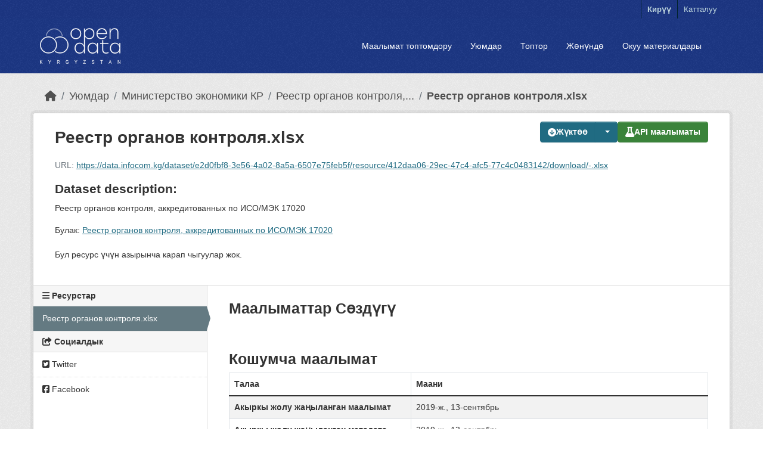

--- FILE ---
content_type: text/html; charset=utf-8
request_url: https://data.gov.kg/dataset/reestr-organov-kontrolya-akkreditovannyh-po-isomek-17020/resource/412daa06-29ec-47c4-afc5-77c4c0483142
body_size: 5951
content:
<!DOCTYPE html>
<!--[if IE 9]> <html lang="ky" class="ie9"> <![endif]-->
<!--[if gt IE 8]><!--> <html lang="ky"  > <!--<![endif]-->
  <head>
    <meta charset="utf-8" />
      <meta name="csrf_field_name" content="_csrf_token" />
      <meta name="_csrf_token" content="IjY0ZWY1NmM3NDA0YTBiZTUyODZlYmU0ZTdjOTc1MjllMGQzZmJlZTki.aTo-8Q.ZyJW4_ZEzsjnlDC-S5X53k4jEic" />

      <meta name="generator" content="ckan 2.11.0" />
      <meta name="viewport" content="width=device-width, initial-scale=1.0">
    <title>Реестр органов  контроля, аккредитованных по ИСО/МЭК 17020 - Реестр органов  контроля.xlsx - Open Data Kyrgyzstan</title>

    
    <link rel="shortcut icon" href="/base/images/ckan.ico" />
    
  
      
      
      
    
  


    
    <link href="/webassets/base/2ee4ad85_main.css" rel="stylesheet"/>
<link href="/webassets/ckanext-activity/8dd77216_activity.css" rel="stylesheet"/>
    
    
  
  <meta property="og:title" content="Реестр органов  контроля, аккредитованных по ИСО/МЭК 17020 - Реестр органов  контроля.xlsx - Open Data Kyrgyzstan">
  <meta property="og:description" content="Реестр органов  контроля, аккредитованных по  ИСО/МЭК 17020">


  </head>

  
  <body data-site-root="https://data.gov.kg/" data-locale-root="https://data.gov.kg/" >

    
    <div class="visually-hidden-focusable"><a href="#content">Skip to main content</a></div>
  

  
    



 
<div class="account-masthead">






  <div class="container">
     
    <nav class="account not-authed" aria-label="Account">
      <ul class="list-unstyled">
        
        <li><a href="/user/login">Кирүү</a></li>
        
        <li><a class="sub" href="/user/register">Катталуу</a></li>
         
      </ul>
    </nav>
     
  </div>
</div>

<header class="masthead">
  <div class="container">
      
    <nav class="navbar navbar-expand-lg navbar-light">
      <hgroup class="header-image navbar-left">

      
      
      <a class="logo" href="/">
        <img src="/uploads/admin/2019-09-23-041417.128195ckan-logo.png" alt="Open Data Kyrgyzstan"
          title="Open Data Kyrgyzstan" />
      </a>
      
      

       </hgroup>
      <button class="navbar-toggler" type="button" data-bs-toggle="collapse" data-bs-target="#main-navigation-toggle"
        aria-controls="main-navigation-toggle" aria-expanded="false" aria-label="Toggle navigation">
        <span class="fa fa-bars text-white"></span>
      </button>

      <div class="main-navbar collapse navbar-collapse" id="main-navigation-toggle">

        <ul class="navbar-nav ms-auto mb-2 mb-lg-0">







          
            
              
              

              <li><a href="/dataset/">Маалымат топтомдору</a></li><li><a href="/organization/">Уюмдар</a></li><li><a href="/group/">Топтор</a></li><li><a href="/about">Жөнүндө</a></li>

                <li class="nav-item">
                  <a href="/tutorial">Окуу материалдары</a>
                </li>
            
          </ul>

      

      </div>
    </nav>
  </div>


<!-- Google tag (gtag.js) -->
<script async src="https://www.googletagmanager.com/gtag/js?id=G-9SYKFLXJZK"></script>
<script>
  window.dataLayer = window.dataLayer || [];
  function gtag(){dataLayer.push(arguments);}
  gtag('js', new Date());

  gtag('config', 'G-9SYKFLXJZK');
</script>

</header>

  
























    <div class="main">
      <div id="content" class="container">
        
          
            <div class="flash-messages">
              
                
              
            </div>
          

          
            <div class="toolbar" role="navigation" aria-label="Breadcrumb">
              
                
                  <ol class="breadcrumb">
                    
<li class="home"><a href="/" aria-label="Баштапкы беттеги текст"><i class="fa fa-home"></i><span> Баштапкы беттеги текст</span></a></li>
                    
  
  
    
    
      
      
      <li><a href="/organization/">Уюмдар</a></li>
      <li><a href="/organization/ministry-of-economy" title="Министерство экономики КР">Министерство экономики КР</a></li>
    
    <li><a href="/dataset/reestr-organov-kontrolya-akkreditovannyh-po-isomek-17020" title="Реестр органов  контроля, аккредитованных по ИСО/МЭК 17020">Реестр органов  контроля,...</a></li>
  

  <li class="active"><a href="" title="Реестр органов  контроля.xlsx">Реестр органов  контроля.xlsx</a></li>

                  </ol>
                
              
            </div>
          

          <div class="row wrapper">
            
            
  
    <section class="module module-resource" role="complementary">
      
      <div class="module-content">
        <div class="actions">
          
            <ul class="d-flex flex-wrap gap-1 justify-content-end">
              
  
                
                  
                
            
              <li>
                <div class="btn-group">
                <a class="btn btn-primary resource-url-analytics" href="https://data.infocom.kg/dataset/e2d0fbf8-3e56-4a02-8a5a-6507e75feb5f/resource/412daa06-29ec-47c4-afc5-77c4c0483142/download/-.xlsx">
                  
                    <i class="fa fa-arrow-circle-down"></i> Жүктөө
                  
                </a>
                

    <button class="btn btn-primary dropdown-toggle" role="button" id="dropdownDownloadFormat" data-bs-toggle="dropdown" aria-expanded="false" aria-label="list of downloadable formats">
        <span class="caret"></span>
      </button>
    <ul class="dropdown-menu" aria-labelledby="dropdownDownloadFormat">
      <li>
        <a class="dropdown-item" href="/datastore/dump/412daa06-29ec-47c4-afc5-77c4c0483142?bom=True"
          target="_blank" rel="noreferrer"><span>CSV</span></a>
      </li>
      <li>
        <a class="dropdown-item" href="/datastore/dump/412daa06-29ec-47c4-afc5-77c4c0483142?format=tsv&amp;bom=True"
          target="_blank" rel="noreferrer"><span>TSV</span></a>
      </li>
      <li>
          <a class="dropdown-item" href="/datastore/dump/412daa06-29ec-47c4-afc5-77c4c0483142?format=json"
          target="_blank" rel="noreferrer"><span>JSON</span></a>
      </li>
      <li>
          <a class="dropdown-item" href="/datastore/dump/412daa06-29ec-47c4-afc5-77c4c0483142?format=xml"
          target="_blank" rel="noreferrer"><span>XML</span></a>
      </li>
    </ul>


                </div>
              </li>
            
            
  
    <li>

  
  
  <a class="btn btn-success" href="/api/1/util/snippet/api_info.html?resource_id=412daa06-29ec-47c4-afc5-77c4c0483142" data-module="api-info" data-module-template="/api/1/util/snippet/api_info.html?resource_id=412daa06-29ec-47c4-afc5-77c4c0483142" data-loading-text="Жүктөлүп жатат..."><i class="fa fa-flask fa-lg"></i> API маалыматы</a>
</li>
  

          </ul>
          
        </div>
        
          <h1 class="page-heading" title="Реестр органов  контроля.xlsx">Реестр органов  контроля.xlsx</h1>
          
            
              <p class="text-muted ellipsis">URL: <a class="resource-url-analytics" href="https://data.infocom.kg/dataset/e2d0fbf8-3e56-4a02-8a5a-6507e75feb5f/resource/412daa06-29ec-47c4-afc5-77c4c0483142/download/-.xlsx" title="https://data.infocom.kg/dataset/e2d0fbf8-3e56-4a02-8a5a-6507e75feb5f/resource/412daa06-29ec-47c4-afc5-77c4c0483142/download/-.xlsx">https://data.infocom.kg/dataset/e2d0fbf8-3e56-4a02-8a5a-6507e75feb5f/resource/412daa06-29ec-47c4-afc5-77c4c0483142/download/-.xlsx</a></p>
            
          
          <div class="prose notes" property="rdfs:label">
            
            
              <h3>Dataset description:</h3>
              <blockquote>Реестр органов  контроля, аккредитованных по  ИСО/МЭК 17020</blockquote>
              <p>Булак: <a href="/dataset/reestr-organov-kontrolya-akkreditovannyh-po-isomek-17020">Реестр органов  контроля, аккредитованных по ИСО/МЭК 17020</a><p>
            
          </div>
        
      
      
        
          
        
          
            <div class="resource-view">
              
                
                <div class="data-viewer-info">
                  <p>Бул ресурс үчүн азырынча карап чыгуулар жок.</p>
                  
                </div>
              
            </div>
          
        </div>
      
      
      
    </section>
  


            
              <aside class="secondary col-md-3">
                
                

  
    



  
    <section class="module module-narrow resources">
      
        
          <h2 class="module-heading"><i class="fa fa-bars"></i> Ресурстар</h2>
        
        
  
    
          <ul class="list-unstyled nav nav-simple">
            
              
              
                <li class="nav-item active">
                  <a href="#" title="Реестр органов  контроля.xlsx">Реестр органов  контроля.xlsx</a>
                </li>
              
            
          </ul>
        
  

      
    </section>
  



  

  
    

  <section class="module module-narrow social">
    
      <h2 class="module-heading"><i class="fa fa-share-square"></i> Социалдык</h2>
    
    
      <ul class="nav nav-simple">
        <li class="nav-item"><a href="https://twitter.com/share?url=https://data.gov.kg/dataset/reestr-organov-kontrolya-akkreditovannyh-po-isomek-17020/resource/412daa06-29ec-47c4-afc5-77c4c0483142" target="_blank"><i class="fa-brands fa-twitter-square"></i> Twitter</a></li>
        <li class="nav-item"><a href="https://www.facebook.com/sharer.php?u=https://data.gov.kg/dataset/reestr-organov-kontrolya-akkreditovannyh-po-isomek-17020/resource/412daa06-29ec-47c4-afc5-77c4c0483142" target="_blank"><i class="fa-brands fa-facebook-square"></i> Facebook</a></li>
      </ul>
    
  </section>

  

              </aside>
            

            
              <div class="primary col-md-9 col-xs-12" role="main">
                
                
  
    
      <section class="module">
        
  
    
      
  <div class="module-content">
    <h2>Маалыматтар Сөздүгү</h2>

    

    
  </div>

    
  
  
        <div class="module-content">
          <h2>Кошумча маалымат</h2>
          <table class="table table-striped table-bordered table-condensed" data-module="table-toggle-more">
            <thead>
              <tr>
                <th scope="col">Талаа</th>
                <th scope="col">Маани</th>
              </tr>
            </thead>
            <tbody>
              <tr>
                <th scope="row">Акыркы жолу жаңыланган маалымат</th>
                <td>2019-ж., 13-сентябрь</td>
              </tr>
              <tr>
                <th scope="row">Акыркы жолу жаңыланган метадата</th>
                <td>2019-ж., 13-сентябрь</td>
              </tr>
              <tr>
                <th scope="row">Түзүлгөн</th>
                <td>2019-ж., 13-сентябрь</td>
              </tr>
              <tr>
                <th scope="row">Формат</th>
                <td>XLSX</td>
              </tr>
              <tr>
                <th scope="row">Лицензия</th>
                <td>


  
    
  
    
      <span property="dc:rights">License not specified</span>
    
  

  
</td>
              </tr>
              
                
              
                
                  <tr class="toggle-more"><th scope="row">Datastore active</th><td>True</td></tr>
                
              
                
              
                
                  <tr class="toggle-more"><th scope="row">Has views</th><td>False</td></tr>
                
              
                
                  <tr class="toggle-more"><th scope="row">Id</th><td>412daa06-29ec-47c4-afc5-77c4c0483142</td></tr>
                
              
                
              
                
                  <tr class="toggle-more"><th scope="row">Mimetype</th><td>application/vnd.openxmlformats-officedocument.spreadsheetml.sheet</td></tr>
                
              
                
                  <tr class="toggle-more"><th scope="row">Package id</th><td>e2d0fbf8-3e56-4a02-8a5a-6507e75feb5f</td></tr>
                
              
                
                  <tr class="toggle-more"><th scope="row">Position</th><td>0</td></tr>
                
              
                
                  <tr class="toggle-more"><th scope="row">Size</th><td>39,8 КБайт</td></tr>
                
              
                
                  <tr class="toggle-more"><th scope="row">State</th><td>active</td></tr>
                
              
                
                  <tr class="toggle-more"><th scope="row">Url type</th><td>upload</td></tr>
                
              
            </tbody>
          </table>
        </div>
        

      </section>
    
  

              </div>
            
          </div>
        
      </div>
    </div>
  
    <footer class="site-footer">
  <div class="container">
    
    <div class="row">
      <div class="col-md-8 footer-links">
        
          <ul class="list-unstyled">
            
              <li><a href="/about">Open Data Kyrgyzstan жөнүндө</a></li>
            
          </ul>
          <ul class="list-unstyled">
            
              
              <li><a href="http://docs.ckan.org/en/2.11/api/">CKAN API</a></li>
              <li><a href="http://www.ckan.org/">CKAN Ассоциация</a></li>
              <li><a href="http://www.opendefinition.org/okd/"><img src="/base/images/od_80x15_blue.png" alt="Open Data"></a></li>
            
          </ul>
        
      </div>
      <div class="col-md-4 attribution">
        
          <p><a class="hide-text ckan-footer-logo" href="http://ckan.org">CKAN<strong> иштейт</strong></a></p>
        
        
          
<form class="lang-select" action="/util/redirect" data-module="select-switch" method="POST">
  
<input type="hidden" name="_csrf_token" value="IjY0ZWY1NmM3NDA0YTBiZTUyODZlYmU0ZTdjOTc1MjllMGQzZmJlZTki.aTo-8Q.ZyJW4_ZEzsjnlDC-S5X53k4jEic"/> 
  <div class="form-group">
    <label for="field-lang-select">Тил</label>
    <select id="field-lang-select" name="url" data-module="autocomplete" data-module-dropdown-class="lang-dropdown" data-module-container-class="lang-container">
      
        <option value="/ky/dataset/reestr-organov-kontrolya-akkreditovannyh-po-isomek-17020/resource/412daa06-29ec-47c4-afc5-77c4c0483142" selected="selected">
          кыргызча
        </option>
      
        <option value="/ru/dataset/reestr-organov-kontrolya-akkreditovannyh-po-isomek-17020/resource/412daa06-29ec-47c4-afc5-77c4c0483142" >
          русский
        </option>
      
        <option value="/en/dataset/reestr-organov-kontrolya-akkreditovannyh-po-isomek-17020/resource/412daa06-29ec-47c4-afc5-77c4c0483142" >
          English
        </option>
      
        <option value="/tr/dataset/reestr-organov-kontrolya-akkreditovannyh-po-isomek-17020/resource/412daa06-29ec-47c4-afc5-77c4c0483142" >
          Türkçe
        </option>
      
        <option value="/ar/dataset/reestr-organov-kontrolya-akkreditovannyh-po-isomek-17020/resource/412daa06-29ec-47c4-afc5-77c4c0483142" >
          العربية
        </option>
      
        <option value="/mk/dataset/reestr-organov-kontrolya-akkreditovannyh-po-isomek-17020/resource/412daa06-29ec-47c4-afc5-77c4c0483142" >
          македонски
        </option>
      
        <option value="/mn_MN/dataset/reestr-organov-kontrolya-akkreditovannyh-po-isomek-17020/resource/412daa06-29ec-47c4-afc5-77c4c0483142" >
          монгол (Монгол)
        </option>
      
        <option value="/el/dataset/reestr-organov-kontrolya-akkreditovannyh-po-isomek-17020/resource/412daa06-29ec-47c4-afc5-77c4c0483142" >
          Ελληνικά
        </option>
      
        <option value="/cs_CZ/dataset/reestr-organov-kontrolya-akkreditovannyh-po-isomek-17020/resource/412daa06-29ec-47c4-afc5-77c4c0483142" >
          čeština (Česko)
        </option>
      
        <option value="/zh_Hant_TW/dataset/reestr-organov-kontrolya-akkreditovannyh-po-isomek-17020/resource/412daa06-29ec-47c4-afc5-77c4c0483142" >
          中文 (繁體, 台灣)
        </option>
      
        <option value="/it/dataset/reestr-organov-kontrolya-akkreditovannyh-po-isomek-17020/resource/412daa06-29ec-47c4-afc5-77c4c0483142" >
          italiano
        </option>
      
        <option value="/zh_Hans_CN/dataset/reestr-organov-kontrolya-akkreditovannyh-po-isomek-17020/resource/412daa06-29ec-47c4-afc5-77c4c0483142" >
          中文 (简体, 中国)
        </option>
      
        <option value="/de/dataset/reestr-organov-kontrolya-akkreditovannyh-po-isomek-17020/resource/412daa06-29ec-47c4-afc5-77c4c0483142" >
          Deutsch
        </option>
      
        <option value="/sq/dataset/reestr-organov-kontrolya-akkreditovannyh-po-isomek-17020/resource/412daa06-29ec-47c4-afc5-77c4c0483142" >
          shqip
        </option>
      
        <option value="/lt/dataset/reestr-organov-kontrolya-akkreditovannyh-po-isomek-17020/resource/412daa06-29ec-47c4-afc5-77c4c0483142" >
          lietuvių
        </option>
      
        <option value="/gl/dataset/reestr-organov-kontrolya-akkreditovannyh-po-isomek-17020/resource/412daa06-29ec-47c4-afc5-77c4c0483142" >
          galego
        </option>
      
        <option value="/sl/dataset/reestr-organov-kontrolya-akkreditovannyh-po-isomek-17020/resource/412daa06-29ec-47c4-afc5-77c4c0483142" >
          slovenščina
        </option>
      
        <option value="/no/dataset/reestr-organov-kontrolya-akkreditovannyh-po-isomek-17020/resource/412daa06-29ec-47c4-afc5-77c4c0483142" >
          norsk
        </option>
      
        <option value="/bg/dataset/reestr-organov-kontrolya-akkreditovannyh-po-isomek-17020/resource/412daa06-29ec-47c4-afc5-77c4c0483142" >
          български
        </option>
      
        <option value="/ja/dataset/reestr-organov-kontrolya-akkreditovannyh-po-isomek-17020/resource/412daa06-29ec-47c4-afc5-77c4c0483142" >
          日本語
        </option>
      
        <option value="/sk/dataset/reestr-organov-kontrolya-akkreditovannyh-po-isomek-17020/resource/412daa06-29ec-47c4-afc5-77c4c0483142" >
          slovenčina
        </option>
      
        <option value="/uk/dataset/reestr-organov-kontrolya-akkreditovannyh-po-isomek-17020/resource/412daa06-29ec-47c4-afc5-77c4c0483142" >
          українська
        </option>
      
        <option value="/uk_UA/dataset/reestr-organov-kontrolya-akkreditovannyh-po-isomek-17020/resource/412daa06-29ec-47c4-afc5-77c4c0483142" >
          українська (Україна)
        </option>
      
        <option value="/da_DK/dataset/reestr-organov-kontrolya-akkreditovannyh-po-isomek-17020/resource/412daa06-29ec-47c4-afc5-77c4c0483142" >
          dansk (Danmark)
        </option>
      
        <option value="/nb_NO/dataset/reestr-organov-kontrolya-akkreditovannyh-po-isomek-17020/resource/412daa06-29ec-47c4-afc5-77c4c0483142" >
          norsk bokmål (Norge)
        </option>
      
        <option value="/es_AR/dataset/reestr-organov-kontrolya-akkreditovannyh-po-isomek-17020/resource/412daa06-29ec-47c4-afc5-77c4c0483142" >
          español (Argentina)
        </option>
      
        <option value="/es/dataset/reestr-organov-kontrolya-akkreditovannyh-po-isomek-17020/resource/412daa06-29ec-47c4-afc5-77c4c0483142" >
          español
        </option>
      
        <option value="/pl/dataset/reestr-organov-kontrolya-akkreditovannyh-po-isomek-17020/resource/412daa06-29ec-47c4-afc5-77c4c0483142" >
          polski
        </option>
      
        <option value="/my_MM/dataset/reestr-organov-kontrolya-akkreditovannyh-po-isomek-17020/resource/412daa06-29ec-47c4-afc5-77c4c0483142" >
          မြန်မာ (မြန်မာ)
        </option>
      
        <option value="/pt_BR/dataset/reestr-organov-kontrolya-akkreditovannyh-po-isomek-17020/resource/412daa06-29ec-47c4-afc5-77c4c0483142" >
          português (Brasil)
        </option>
      
        <option value="/ne/dataset/reestr-organov-kontrolya-akkreditovannyh-po-isomek-17020/resource/412daa06-29ec-47c4-afc5-77c4c0483142" >
          नेपाली
        </option>
      
        <option value="/eu/dataset/reestr-organov-kontrolya-akkreditovannyh-po-isomek-17020/resource/412daa06-29ec-47c4-afc5-77c4c0483142" >
          euskara
        </option>
      
        <option value="/ca/dataset/reestr-organov-kontrolya-akkreditovannyh-po-isomek-17020/resource/412daa06-29ec-47c4-afc5-77c4c0483142" >
          català
        </option>
      
        <option value="/bs/dataset/reestr-organov-kontrolya-akkreditovannyh-po-isomek-17020/resource/412daa06-29ec-47c4-afc5-77c4c0483142" >
          bosanski
        </option>
      
        <option value="/hr/dataset/reestr-organov-kontrolya-akkreditovannyh-po-isomek-17020/resource/412daa06-29ec-47c4-afc5-77c4c0483142" >
          hrvatski
        </option>
      
        <option value="/gl_ES/dataset/reestr-organov-kontrolya-akkreditovannyh-po-isomek-17020/resource/412daa06-29ec-47c4-afc5-77c4c0483142" >
          galego (España)
        </option>
      
        <option value="/ro/dataset/reestr-organov-kontrolya-akkreditovannyh-po-isomek-17020/resource/412daa06-29ec-47c4-afc5-77c4c0483142" >
          română
        </option>
      
        <option value="/fi/dataset/reestr-organov-kontrolya-akkreditovannyh-po-isomek-17020/resource/412daa06-29ec-47c4-afc5-77c4c0483142" >
          suomi
        </option>
      
        <option value="/sr/dataset/reestr-organov-kontrolya-akkreditovannyh-po-isomek-17020/resource/412daa06-29ec-47c4-afc5-77c4c0483142" >
          српски
        </option>
      
        <option value="/km/dataset/reestr-organov-kontrolya-akkreditovannyh-po-isomek-17020/resource/412daa06-29ec-47c4-afc5-77c4c0483142" >
          ខ្មែរ
        </option>
      
        <option value="/pt_PT/dataset/reestr-organov-kontrolya-akkreditovannyh-po-isomek-17020/resource/412daa06-29ec-47c4-afc5-77c4c0483142" >
          português (Portugal)
        </option>
      
        <option value="/lv/dataset/reestr-organov-kontrolya-akkreditovannyh-po-isomek-17020/resource/412daa06-29ec-47c4-afc5-77c4c0483142" >
          latviešu
        </option>
      
        <option value="/fr/dataset/reestr-organov-kontrolya-akkreditovannyh-po-isomek-17020/resource/412daa06-29ec-47c4-afc5-77c4c0483142" >
          français
        </option>
      
        <option value="/hu/dataset/reestr-organov-kontrolya-akkreditovannyh-po-isomek-17020/resource/412daa06-29ec-47c4-afc5-77c4c0483142" >
          magyar
        </option>
      
        <option value="/en_AU/dataset/reestr-organov-kontrolya-akkreditovannyh-po-isomek-17020/resource/412daa06-29ec-47c4-afc5-77c4c0483142" >
          English (Australia)
        </option>
      
        <option value="/is/dataset/reestr-organov-kontrolya-akkreditovannyh-po-isomek-17020/resource/412daa06-29ec-47c4-afc5-77c4c0483142" >
          íslenska
        </option>
      
        <option value="/id/dataset/reestr-organov-kontrolya-akkreditovannyh-po-isomek-17020/resource/412daa06-29ec-47c4-afc5-77c4c0483142" >
          Indonesia
        </option>
      
        <option value="/tl/dataset/reestr-organov-kontrolya-akkreditovannyh-po-isomek-17020/resource/412daa06-29ec-47c4-afc5-77c4c0483142" >
          Filipino (Pilipinas)
        </option>
      
        <option value="/sr_Latn/dataset/reestr-organov-kontrolya-akkreditovannyh-po-isomek-17020/resource/412daa06-29ec-47c4-afc5-77c4c0483142" >
          srpski (latinica)
        </option>
      
        <option value="/nl/dataset/reestr-organov-kontrolya-akkreditovannyh-po-isomek-17020/resource/412daa06-29ec-47c4-afc5-77c4c0483142" >
          Nederlands
        </option>
      
        <option value="/fa_IR/dataset/reestr-organov-kontrolya-akkreditovannyh-po-isomek-17020/resource/412daa06-29ec-47c4-afc5-77c4c0483142" >
          فارسی (ایران)
        </option>
      
        <option value="/ko_KR/dataset/reestr-organov-kontrolya-akkreditovannyh-po-isomek-17020/resource/412daa06-29ec-47c4-afc5-77c4c0483142" >
          한국어 (대한민국)
        </option>
      
        <option value="/am/dataset/reestr-organov-kontrolya-akkreditovannyh-po-isomek-17020/resource/412daa06-29ec-47c4-afc5-77c4c0483142" >
          አማርኛ
        </option>
      
        <option value="/sv/dataset/reestr-organov-kontrolya-akkreditovannyh-po-isomek-17020/resource/412daa06-29ec-47c4-afc5-77c4c0483142" >
          svenska
        </option>
      
        <option value="/he/dataset/reestr-organov-kontrolya-akkreditovannyh-po-isomek-17020/resource/412daa06-29ec-47c4-afc5-77c4c0483142" >
          עברית
        </option>
      
        <option value="/th/dataset/reestr-organov-kontrolya-akkreditovannyh-po-isomek-17020/resource/412daa06-29ec-47c4-afc5-77c4c0483142" >
          ไทย
        </option>
      
        <option value="/vi/dataset/reestr-organov-kontrolya-akkreditovannyh-po-isomek-17020/resource/412daa06-29ec-47c4-afc5-77c4c0483142" >
          Tiếng Việt
        </option>
      
        <option value="/en_GB/dataset/reestr-organov-kontrolya-akkreditovannyh-po-isomek-17020/resource/412daa06-29ec-47c4-afc5-77c4c0483142" >
          English (United Kingdom)
        </option>
      
    </select>
  </div>
  <button class="btn btn-default d-none " type="submit">Баруу</button>
</form>


        
      </div>
    </div>
    
  </div>
</footer>
  
  
  
  
  
  
    

  

  

    
    <link href="/webassets/vendor/f3b8236b_select2.css" rel="stylesheet"/>
<link href="/webassets/vendor/53df638c_fontawesome.css" rel="stylesheet"/>
<link href="/webassets/ckanext_datastore/08c583c6_datastore.css" rel="stylesheet"/>
    <script src="/webassets/vendor/240e5086_jquery.js" type="text/javascript"></script>
<script src="/webassets/vendor/90dbb6bf_vendor.js" type="text/javascript"></script>
<script src="/webassets/vendor/6d1ad7e6_bootstrap.js" type="text/javascript"></script>
<script src="/webassets/vendor/529a0eb7_htmx.js" type="text/javascript"></script>
<script src="/webassets/base/a65ea3a0_main.js" type="text/javascript"></script>
<script src="/webassets/base/b1def42f_ckan.js" type="text/javascript"></script>
<script src="/webassets/activity/0fdb5ee0_activity.js" type="text/javascript"></script>
<script src="/webassets/ckanext_datastore/59ce3294_datastore.js" type="text/javascript"></script>
  </body>
</html>

--- FILE ---
content_type: text/css; charset=utf-8
request_url: https://data.gov.kg/webassets/ckanext_datastore/08c583c6_datastore.css
body_size: 1892
content:
.accordion-button.no-after::after {
  background-image: none;
}

input#lang-curl ~ div .example-curl {
  display: none;
}

input#lang-curl:checked ~ div .example-curl {
  display: block;
}

input#lang-javascript ~ div .example-javascript {
  display: none;
}

input#lang-javascript:checked ~ div .example-javascript {
  display: block;
}

input#lang-powershell ~ div .example-powershell {
  display: none;
}

input#lang-powershell:checked ~ div .example-powershell {
  display: block;
}

input#lang-python ~ div .example-python {
  display: none;
}

input#lang-python:checked ~ div .example-python {
  display: block;
}

input#lang-r ~ div .example-r {
  display: none;
}

input#lang-r:checked ~ div .example-r {
  display: block;
}

pre code.hljs{display:block;overflow-x:auto;padding:1em}code.hljs{padding:3px 5px}/*!
  Theme: a11y-dark
  Author: @ericwbailey
  Maintainer: @ericwbailey

  Based on the Tomorrow Night Eighties theme: https://github.com/isagalaev/highlight.js/blob/master/src/styles/tomorrow-night-eighties.css
*/.hljs{background:#2b2b2b;color:#f8f8f2}.hljs-comment,.hljs-quote{color:#d4d0ab}.hljs-deletion,.hljs-name,.hljs-regexp,.hljs-selector-class,.hljs-selector-id,.hljs-tag,.hljs-template-variable,.hljs-variable{color:#ffa07a}.hljs-built_in,.hljs-link,.hljs-literal,.hljs-meta,.hljs-number,.hljs-params,.hljs-type{color:#f5ab35}.hljs-attribute{color:gold}.hljs-addition,.hljs-bullet,.hljs-string,.hljs-symbol{color:#abe338}.hljs-section,.hljs-title{color:#00e0e0}.hljs-keyword,.hljs-selector-tag{color:#dcc6e0}.hljs-emphasis{font-style:italic}.hljs-strong{font-weight:700}@media screen and (-ms-high-contrast:active){.hljs-addition,.hljs-attribute,.hljs-built_in,.hljs-bullet,.hljs-comment,.hljs-link,.hljs-literal,.hljs-meta,.hljs-number,.hljs-params,.hljs-quote,.hljs-string,.hljs-symbol,.hljs-type{color:highlight}.hljs-keyword,.hljs-selector-tag{font-weight:700}}

--- FILE ---
content_type: text/javascript; charset=utf-8
request_url: https://data.gov.kg/webassets/ckanext_datastore/59ce3294_datastore.js
body_size: 44089
content:
/* Loads the API Info snippet into a modal dialog. Retrieves the snippet
 * url from the data-snippet-url on the module element.
 *
 * template - The url to the template to display in a modal.
 *
 * Examples
 *
 *   <a data-module="api-info" data-module-template="http://example.com/path/to/template">API</a>
 *
 */
this.ckan.module('api-info', function (jQuery) {
  return {

    /* holds the loaded lightbox */
    modal: null,

    options: {
      template: null
    },

    /* Sets up the API info module.
     *
     * Returns nothing.
     */
    initialize: function () {
      jQuery.proxyAll(this, /_on/);

      this.el.on('click', this._onClick);
      this.el.button();
    },

    /* Displays a loading message in the button. If false is provided as an
     * argument the message is reset.
     *
     * loading - Resets the message if false.
     *
     * Examples
     *
     *   module.loading();      // Show
     *   module.loading(false); // Hide
     *
     * Returns nothing.
     */
    loading: function (loading) {
      this.el.button(loading !== false ? 'loading' : 'reset');
    },

    /* Displays the API info box.
     *
     * Examples
     *
     *   module.show()
     *
     * Returns nothing.
     */
    show: function () {
      var sandbox = this.sandbox,
          module = this;

      if (this.modal) {
        return this.modal.modal('show');
      }

      this.loadTemplate().done(function (html) {
        module.modal = jQuery(html);
        module.modal.find('.modal-header').append('<button type="button" class="btn-close" data-bs-dismiss="modal" aria-label="Close"></button>');
        module.modal.find('.btn-close').attr("aria-label", module._('Close'));
        module.modal.modal().appendTo(sandbox.body);
        module.modal.modal('show');
        hljs.highlightAll();
      });
    },

    /* Hides the modal.
     *
     * Examples
     *
     *   module.hide();
     *
     * Returns nothing.
     */
    hide: function () {
      if (this.modal) {
        this.modal.modal('hide');
      }
    },

    /* Loads the template and returns a promise that on complete will
     * receive the html content for the modal.
     *
     * Examples
     *
     *   module.loadTemplate().then(onSuccess, onError);
     *
     * Returns a promise instance.
     */
    loadTemplate: function () {
      if (!this.options.template) {
        this.sandbox.notify(this._('There is no API data to load for this resource'));
        return jQuery.Deferred().reject().promise();
      }

      if (!this.promise) {
        this.loading();

        // This should use sandbox.client!
        this.promise = jQuery.get(this.options.template);
        this.promise.then(this._onTemplateSuccess, this._onTemplateError);
      }
      return this.promise;
    },

    /* Event handler for clicking on the element */
    _onClick: function (event) {
      event.preventDefault();
      this.show();
    },

    /* Success handler for when the template is loaded */
    _onTemplateSuccess: function () {
      this.loading(false);
    },

    /* error handler when the template fails to load */
    _onTemplateError: function () {
      this.loading(false);
      this.sandbox.notify(this._('Failed to load data API information'));
    }
  };
});

/*!
  Highlight.js v11.8.0 (git: 953f58b81a)
  (c) 2006-2023 undefined and other contributors
  License: BSD-3-Clause
 */
var hljs=function(){"use strict";function e(n){
return n instanceof Map?n.clear=n.delete=n.set=()=>{
throw Error("map is read-only")}:n instanceof Set&&(n.add=n.clear=n.delete=()=>{
throw Error("set is read-only")
}),Object.freeze(n),Object.getOwnPropertyNames(n).forEach((t=>{
const s=n[t],a=typeof s;"object"!==a&&"function"!==a||Object.isFrozen(s)||e(s)
})),n}class n{constructor(e){
void 0===e.data&&(e.data={}),this.data=e.data,this.isMatchIgnored=!1}
ignoreMatch(){this.isMatchIgnored=!0}}function t(e){
return e.replace(/&/g,"&amp;").replace(/</g,"&lt;").replace(/>/g,"&gt;").replace(/"/g,"&quot;").replace(/'/g,"&#x27;")
}function s(e,...n){const t=Object.create(null);for(const n in e)t[n]=e[n]
;return n.forEach((e=>{for(const n in e)t[n]=e[n]})),t}const a=e=>!!e.scope
;class i{constructor(e,n){
this.buffer="",this.classPrefix=n.classPrefix,e.walk(this)}addText(e){
this.buffer+=t(e)}openNode(e){if(!a(e))return;const n=((e,{prefix:n})=>{
if(e.startsWith("language:"))return e.replace("language:","language-")
;if(e.includes(".")){const t=e.split(".")
;return[`${n}${t.shift()}`,...t.map(((e,n)=>`${e}${"_".repeat(n+1)}`))].join(" ")
}return`${n}${e}`})(e.scope,{prefix:this.classPrefix});this.span(n)}
closeNode(e){a(e)&&(this.buffer+="</span>")}value(){return this.buffer}span(e){
this.buffer+=`<span class="${e}">`}}const r=(e={})=>{const n={children:[]}
;return Object.assign(n,e),n};class o{constructor(){
this.rootNode=r(),this.stack=[this.rootNode]}get top(){
return this.stack[this.stack.length-1]}get root(){return this.rootNode}add(e){
this.top.children.push(e)}openNode(e){const n=r({scope:e})
;this.add(n),this.stack.push(n)}closeNode(){
if(this.stack.length>1)return this.stack.pop()}closeAllNodes(){
for(;this.closeNode(););}toJSON(){return JSON.stringify(this.rootNode,null,4)}
walk(e){return this.constructor._walk(e,this.rootNode)}static _walk(e,n){
return"string"==typeof n?e.addText(n):n.children&&(e.openNode(n),
n.children.forEach((n=>this._walk(e,n))),e.closeNode(n)),e}static _collapse(e){
"string"!=typeof e&&e.children&&(e.children.every((e=>"string"==typeof e))?e.children=[e.children.join("")]:e.children.forEach((e=>{
o._collapse(e)})))}}class c extends o{constructor(e){super(),this.options=e}
addText(e){""!==e&&this.add(e)}startScope(e){this.openNode(e)}endScope(){
this.closeNode()}__addSublanguage(e,n){const t=e.root
;n&&(t.scope="language:"+n),this.add(t)}toHTML(){
return new i(this,this.options).value()}finalize(){
return this.closeAllNodes(),!0}}function l(e){
return e?"string"==typeof e?e:e.source:null}function g(e){return h("(?=",e,")")}
function d(e){return h("(?:",e,")*")}function u(e){return h("(?:",e,")?")}
function h(...e){return e.map((e=>l(e))).join("")}function p(...e){const n=(e=>{
const n=e[e.length-1]
;return"object"==typeof n&&n.constructor===Object?(e.splice(e.length-1,1),n):{}
})(e);return"("+(n.capture?"":"?:")+e.map((e=>l(e))).join("|")+")"}
function b(e){return RegExp(e.toString()+"|").exec("").length-1}
const m=/\[(?:[^\\\]]|\\.)*\]|\(\??|\\([1-9][0-9]*)|\\./
;function f(e,{joinWith:n}){let t=0;return e.map((e=>{t+=1;const n=t
;let s=l(e),a="";for(;s.length>0;){const e=m.exec(s);if(!e){a+=s;break}
a+=s.substring(0,e.index),
s=s.substring(e.index+e[0].length),"\\"===e[0][0]&&e[1]?a+="\\"+(Number(e[1])+n):(a+=e[0],
"("===e[0]&&t++)}return a})).map((e=>`(${e})`)).join(n)}
const E="[a-zA-Z]\\w*",_="[a-zA-Z_]\\w*",y="\\b\\d+(\\.\\d+)?",w="(-?)(\\b0[xX][a-fA-F0-9]+|(\\b\\d+(\\.\\d*)?|\\.\\d+)([eE][-+]?\\d+)?)",v="\\b(0b[01]+)",A={
begin:"\\\\[\\s\\S]",relevance:0},x={scope:"string",begin:"'",end:"'",
illegal:"\\n",contains:[A]},N={scope:"string",begin:'"',end:'"',illegal:"\\n",
contains:[A]},S=(e,n,t={})=>{const a=s({scope:"comment",begin:e,end:n,
contains:[]},t);a.contains.push({scope:"doctag",
begin:"[ ]*(?=(TODO|FIXME|NOTE|BUG|OPTIMIZE|HACK|XXX):)",
end:/(TODO|FIXME|NOTE|BUG|OPTIMIZE|HACK|XXX):/,excludeBegin:!0,relevance:0})
;const i=p("I","a","is","so","us","to","at","if","in","it","on",/[A-Za-z]+['](d|ve|re|ll|t|s|n)/,/[A-Za-z]+[-][a-z]+/,/[A-Za-z][a-z]{2,}/)
;return a.contains.push({begin:h(/[ ]+/,"(",i,/[.]?[:]?([.][ ]|[ ])/,"){3}")}),a
},k=S("//","$"),R=S("/\\*","\\*/"),O=S("#","$");var M=Object.freeze({
__proto__:null,MATCH_NOTHING_RE:/\b\B/,IDENT_RE:E,UNDERSCORE_IDENT_RE:_,
NUMBER_RE:y,C_NUMBER_RE:w,BINARY_NUMBER_RE:v,
RE_STARTERS_RE:"!|!=|!==|%|%=|&|&&|&=|\\*|\\*=|\\+|\\+=|,|-|-=|/=|/|:|;|<<|<<=|<=|<|===|==|=|>>>=|>>=|>=|>>>|>>|>|\\?|\\[|\\{|\\(|\\^|\\^=|\\||\\|=|\\|\\||~",
SHEBANG:(e={})=>{const n=/^#![ ]*\//
;return e.binary&&(e.begin=h(n,/.*\b/,e.binary,/\b.*/)),s({scope:"meta",begin:n,
end:/$/,relevance:0,"on:begin":(e,n)=>{0!==e.index&&n.ignoreMatch()}},e)},
BACKSLASH_ESCAPE:A,APOS_STRING_MODE:x,QUOTE_STRING_MODE:N,PHRASAL_WORDS_MODE:{
begin:/\b(a|an|the|are|I'm|isn't|don't|doesn't|won't|but|just|should|pretty|simply|enough|gonna|going|wtf|so|such|will|you|your|they|like|more)\b/
},COMMENT:S,C_LINE_COMMENT_MODE:k,C_BLOCK_COMMENT_MODE:R,HASH_COMMENT_MODE:O,
NUMBER_MODE:{scope:"number",begin:y,relevance:0},C_NUMBER_MODE:{scope:"number",
begin:w,relevance:0},BINARY_NUMBER_MODE:{scope:"number",begin:v,relevance:0},
REGEXP_MODE:{begin:/(?=\/[^/\n]*\/)/,contains:[{scope:"regexp",begin:/\//,
end:/\/[gimuy]*/,illegal:/\n/,contains:[A,{begin:/\[/,end:/\]/,relevance:0,
contains:[A]}]}]},TITLE_MODE:{scope:"title",begin:E,relevance:0},
UNDERSCORE_TITLE_MODE:{scope:"title",begin:_,relevance:0},METHOD_GUARD:{
begin:"\\.\\s*"+_,relevance:0},END_SAME_AS_BEGIN:e=>Object.assign(e,{
"on:begin":(e,n)=>{n.data._beginMatch=e[1]},"on:end":(e,n)=>{
n.data._beginMatch!==e[1]&&n.ignoreMatch()}})});function B(e,n){
"."===e.input[e.index-1]&&n.ignoreMatch()}function T(e,n){
void 0!==e.className&&(e.scope=e.className,delete e.className)}function I(e,n){
n&&e.beginKeywords&&(e.begin="\\b("+e.beginKeywords.split(" ").join("|")+")(?!\\.)(?=\\b|\\s)",
e.__beforeBegin=B,e.keywords=e.keywords||e.beginKeywords,delete e.beginKeywords,
void 0===e.relevance&&(e.relevance=0))}function C(e,n){
Array.isArray(e.illegal)&&(e.illegal=p(...e.illegal))}function j(e,n){
if(e.match){
if(e.begin||e.end)throw Error("begin & end are not supported with match")
;e.begin=e.match,delete e.match}}function L(e,n){
void 0===e.relevance&&(e.relevance=1)}const $=(e,n)=>{if(!e.beforeMatch)return
;if(e.starts)throw Error("beforeMatch cannot be used with starts")
;const t=Object.assign({},e);Object.keys(e).forEach((n=>{delete e[n]
})),e.keywords=t.keywords,e.begin=h(t.beforeMatch,g(t.begin)),e.starts={
relevance:0,contains:[Object.assign(t,{endsParent:!0})]
},e.relevance=0,delete t.beforeMatch
},D=["of","and","for","in","not","or","if","then","parent","list","value"],z="keyword"
;function P(e,n,t=z){const s=Object.create(null)
;return"string"==typeof e?a(t,e.split(" ")):Array.isArray(e)?a(t,e):Object.keys(e).forEach((t=>{
Object.assign(s,P(e[t],n,t))})),s;function a(e,t){
n&&(t=t.map((e=>e.toLowerCase()))),t.forEach((n=>{const t=n.split("|")
;s[t[0]]=[e,H(t[0],t[1])]}))}}function H(e,n){
return n?Number(n):(e=>D.includes(e.toLowerCase()))(e)?0:1}const U={},F=e=>{
console.error(e)},G=(e,...n)=>{console.log("WARN: "+e,...n)},Z=(e,n)=>{
U[`${e}/${n}`]||(console.log(`Deprecated as of ${e}. ${n}`),U[`${e}/${n}`]=!0)
},K=Error();function W(e,n,{key:t}){let s=0;const a=e[t],i={},r={}
;for(let e=1;e<=n.length;e++)r[e+s]=a[e],i[e+s]=!0,s+=b(n[e-1])
;e[t]=r,e[t]._emit=i,e[t]._multi=!0}function q(e){(e=>{
e.scope&&"object"==typeof e.scope&&null!==e.scope&&(e.beginScope=e.scope,
delete e.scope)})(e),"string"==typeof e.beginScope&&(e.beginScope={
_wrap:e.beginScope}),"string"==typeof e.endScope&&(e.endScope={_wrap:e.endScope
}),(e=>{if(Array.isArray(e.begin)){
if(e.skip||e.excludeBegin||e.returnBegin)throw F("skip, excludeBegin, returnBegin not compatible with beginScope: {}"),
K
;if("object"!=typeof e.beginScope||null===e.beginScope)throw F("beginScope must be object"),
K;W(e,e.begin,{key:"beginScope"}),e.begin=f(e.begin,{joinWith:""})}})(e),(e=>{
if(Array.isArray(e.end)){
if(e.skip||e.excludeEnd||e.returnEnd)throw F("skip, excludeEnd, returnEnd not compatible with endScope: {}"),
K
;if("object"!=typeof e.endScope||null===e.endScope)throw F("endScope must be object"),
K;W(e,e.end,{key:"endScope"}),e.end=f(e.end,{joinWith:""})}})(e)}function X(e){
function n(n,t){
return RegExp(l(n),"m"+(e.case_insensitive?"i":"")+(e.unicodeRegex?"u":"")+(t?"g":""))
}class t{constructor(){
this.matchIndexes={},this.regexes=[],this.matchAt=1,this.position=0}
addRule(e,n){
n.position=this.position++,this.matchIndexes[this.matchAt]=n,this.regexes.push([n,e]),
this.matchAt+=b(e)+1}compile(){0===this.regexes.length&&(this.exec=()=>null)
;const e=this.regexes.map((e=>e[1]));this.matcherRe=n(f(e,{joinWith:"|"
}),!0),this.lastIndex=0}exec(e){this.matcherRe.lastIndex=this.lastIndex
;const n=this.matcherRe.exec(e);if(!n)return null
;const t=n.findIndex(((e,n)=>n>0&&void 0!==e)),s=this.matchIndexes[t]
;return n.splice(0,t),Object.assign(n,s)}}class a{constructor(){
this.rules=[],this.multiRegexes=[],
this.count=0,this.lastIndex=0,this.regexIndex=0}getMatcher(e){
if(this.multiRegexes[e])return this.multiRegexes[e];const n=new t
;return this.rules.slice(e).forEach((([e,t])=>n.addRule(e,t))),
n.compile(),this.multiRegexes[e]=n,n}resumingScanAtSamePosition(){
return 0!==this.regexIndex}considerAll(){this.regexIndex=0}addRule(e,n){
this.rules.push([e,n]),"begin"===n.type&&this.count++}exec(e){
const n=this.getMatcher(this.regexIndex);n.lastIndex=this.lastIndex
;let t=n.exec(e)
;if(this.resumingScanAtSamePosition())if(t&&t.index===this.lastIndex);else{
const n=this.getMatcher(0);n.lastIndex=this.lastIndex+1,t=n.exec(e)}
return t&&(this.regexIndex+=t.position+1,
this.regexIndex===this.count&&this.considerAll()),t}}
if(e.compilerExtensions||(e.compilerExtensions=[]),
e.contains&&e.contains.includes("self"))throw Error("ERR: contains `self` is not supported at the top-level of a language.  See documentation.")
;return e.classNameAliases=s(e.classNameAliases||{}),function t(i,r){const o=i
;if(i.isCompiled)return o
;[T,j,q,$].forEach((e=>e(i,r))),e.compilerExtensions.forEach((e=>e(i,r))),
i.__beforeBegin=null,[I,C,L].forEach((e=>e(i,r))),i.isCompiled=!0;let c=null
;return"object"==typeof i.keywords&&i.keywords.$pattern&&(i.keywords=Object.assign({},i.keywords),
c=i.keywords.$pattern,
delete i.keywords.$pattern),c=c||/\w+/,i.keywords&&(i.keywords=P(i.keywords,e.case_insensitive)),
o.keywordPatternRe=n(c,!0),
r&&(i.begin||(i.begin=/\B|\b/),o.beginRe=n(o.begin),i.end||i.endsWithParent||(i.end=/\B|\b/),
i.end&&(o.endRe=n(o.end)),
o.terminatorEnd=l(o.end)||"",i.endsWithParent&&r.terminatorEnd&&(o.terminatorEnd+=(i.end?"|":"")+r.terminatorEnd)),
i.illegal&&(o.illegalRe=n(i.illegal)),
i.contains||(i.contains=[]),i.contains=[].concat(...i.contains.map((e=>(e=>(e.variants&&!e.cachedVariants&&(e.cachedVariants=e.variants.map((n=>s(e,{
variants:null},n)))),e.cachedVariants?e.cachedVariants:J(e)?s(e,{
starts:e.starts?s(e.starts):null
}):Object.isFrozen(e)?s(e):e))("self"===e?i:e)))),i.contains.forEach((e=>{t(e,o)
})),i.starts&&t(i.starts,r),o.matcher=(e=>{const n=new a
;return e.contains.forEach((e=>n.addRule(e.begin,{rule:e,type:"begin"
}))),e.terminatorEnd&&n.addRule(e.terminatorEnd,{type:"end"
}),e.illegal&&n.addRule(e.illegal,{type:"illegal"}),n})(o),o}(e)}function J(e){
return!!e&&(e.endsWithParent||J(e.starts))}class V extends Error{
constructor(e,n){super(e),this.name="HTMLInjectionError",this.html=n}}
const Q=t,Y=s,ee=Symbol("nomatch"),ne=t=>{
const s=Object.create(null),a=Object.create(null),i=[];let r=!0
;const o="Could not find the language '{}', did you forget to load/include a language module?",l={
disableAutodetect:!0,name:"Plain text",contains:[]};let b={
ignoreUnescapedHTML:!1,throwUnescapedHTML:!1,noHighlightRe:/^(no-?highlight)$/i,
languageDetectRe:/\blang(?:uage)?-([\w-]+)\b/i,classPrefix:"hljs-",
cssSelector:"pre code",languages:null,__emitter:c};function m(e){
return b.noHighlightRe.test(e)}function f(e,n,t){let s="",a=""
;"object"==typeof n?(s=e,
t=n.ignoreIllegals,a=n.language):(Z("10.7.0","highlight(lang, code, ...args) has been deprecated."),
Z("10.7.0","Please use highlight(code, options) instead.\nhttps://github.com/highlightjs/highlight.js/issues/2277"),
a=e,s=n),void 0===t&&(t=!0);const i={code:s,language:a};S("before:highlight",i)
;const r=i.result?i.result:E(i.language,i.code,t)
;return r.code=i.code,S("after:highlight",r),r}function E(e,t,a,i){
const c=Object.create(null);function l(){if(!S.keywords)return void R.addText(O)
;let e=0;S.keywordPatternRe.lastIndex=0;let n=S.keywordPatternRe.exec(O),t=""
;for(;n;){t+=O.substring(e,n.index)
;const a=v.case_insensitive?n[0].toLowerCase():n[0],i=(s=a,S.keywords[s]);if(i){
const[e,s]=i
;if(R.addText(t),t="",c[a]=(c[a]||0)+1,c[a]<=7&&(M+=s),e.startsWith("_"))t+=n[0];else{
const t=v.classNameAliases[e]||e;d(n[0],t)}}else t+=n[0]
;e=S.keywordPatternRe.lastIndex,n=S.keywordPatternRe.exec(O)}var s
;t+=O.substring(e),R.addText(t)}function g(){null!=S.subLanguage?(()=>{
if(""===O)return;let e=null;if("string"==typeof S.subLanguage){
if(!s[S.subLanguage])return void R.addText(O)
;e=E(S.subLanguage,O,!0,k[S.subLanguage]),k[S.subLanguage]=e._top
}else e=_(O,S.subLanguage.length?S.subLanguage:null)
;S.relevance>0&&(M+=e.relevance),R.__addSublanguage(e._emitter,e.language)
})():l(),O=""}function d(e,n){
""!==e&&(R.startScope(n),R.addText(e),R.endScope())}function u(e,n){let t=1
;const s=n.length-1;for(;t<=s;){if(!e._emit[t]){t++;continue}
const s=v.classNameAliases[e[t]]||e[t],a=n[t];s?d(a,s):(O=a,l(),O=""),t++}}
function h(e,n){
return e.scope&&"string"==typeof e.scope&&R.openNode(v.classNameAliases[e.scope]||e.scope),
e.beginScope&&(e.beginScope._wrap?(d(O,v.classNameAliases[e.beginScope._wrap]||e.beginScope._wrap),
O=""):e.beginScope._multi&&(u(e.beginScope,n),O="")),S=Object.create(e,{parent:{
value:S}}),S}function p(e,t,s){let a=((e,n)=>{const t=e&&e.exec(n)
;return t&&0===t.index})(e.endRe,s);if(a){if(e["on:end"]){const s=new n(e)
;e["on:end"](t,s),s.isMatchIgnored&&(a=!1)}if(a){
for(;e.endsParent&&e.parent;)e=e.parent;return e}}
if(e.endsWithParent)return p(e.parent,t,s)}function m(e){
return 0===S.matcher.regexIndex?(O+=e[0],1):(I=!0,0)}function f(e){
const n=e[0],s=t.substring(e.index),a=p(S,e,s);if(!a)return ee;const i=S
;S.endScope&&S.endScope._wrap?(g(),
d(n,S.endScope._wrap)):S.endScope&&S.endScope._multi?(g(),
u(S.endScope,e)):i.skip?O+=n:(i.returnEnd||i.excludeEnd||(O+=n),
g(),i.excludeEnd&&(O=n));do{
S.scope&&R.closeNode(),S.skip||S.subLanguage||(M+=S.relevance),S=S.parent
}while(S!==a.parent);return a.starts&&h(a.starts,e),i.returnEnd?0:n.length}
let y={};function w(s,i){const o=i&&i[0];if(O+=s,null==o)return g(),0
;if("begin"===y.type&&"end"===i.type&&y.index===i.index&&""===o){
if(O+=t.slice(i.index,i.index+1),!r){const n=Error(`0 width match regex (${e})`)
;throw n.languageName=e,n.badRule=y.rule,n}return 1}
if(y=i,"begin"===i.type)return(e=>{
const t=e[0],s=e.rule,a=new n(s),i=[s.__beforeBegin,s["on:begin"]]
;for(const n of i)if(n&&(n(e,a),a.isMatchIgnored))return m(t)
;return s.skip?O+=t:(s.excludeBegin&&(O+=t),
g(),s.returnBegin||s.excludeBegin||(O=t)),h(s,e),s.returnBegin?0:t.length})(i)
;if("illegal"===i.type&&!a){
const e=Error('Illegal lexeme "'+o+'" for mode "'+(S.scope||"<unnamed>")+'"')
;throw e.mode=S,e}if("end"===i.type){const e=f(i);if(e!==ee)return e}
if("illegal"===i.type&&""===o)return 1
;if(T>1e5&&T>3*i.index)throw Error("potential infinite loop, way more iterations than matches")
;return O+=o,o.length}const v=A(e)
;if(!v)throw F(o.replace("{}",e)),Error('Unknown language: "'+e+'"')
;const x=X(v);let N="",S=i||x;const k={},R=new b.__emitter(b);(()=>{const e=[]
;for(let n=S;n!==v;n=n.parent)n.scope&&e.unshift(n.scope)
;e.forEach((e=>R.openNode(e)))})();let O="",M=0,B=0,T=0,I=!1;try{
if(v.__emitTokens)v.__emitTokens(t,R);else{for(S.matcher.considerAll();;){
T++,I?I=!1:S.matcher.considerAll(),S.matcher.lastIndex=B
;const e=S.matcher.exec(t);if(!e)break;const n=w(t.substring(B,e.index),e)
;B=e.index+n}w(t.substring(B))}return R.finalize(),N=R.toHTML(),{language:e,
value:N,relevance:M,illegal:!1,_emitter:R,_top:S}}catch(n){
if(n.message&&n.message.includes("Illegal"))return{language:e,value:Q(t),
illegal:!0,relevance:0,_illegalBy:{message:n.message,index:B,
context:t.slice(B-100,B+100),mode:n.mode,resultSoFar:N},_emitter:R};if(r)return{
language:e,value:Q(t),illegal:!1,relevance:0,errorRaised:n,_emitter:R,_top:S}
;throw n}}function _(e,n){n=n||b.languages||Object.keys(s);const t=(e=>{
const n={value:Q(e),illegal:!1,relevance:0,_top:l,_emitter:new b.__emitter(b)}
;return n._emitter.addText(e),n})(e),a=n.filter(A).filter(N).map((n=>E(n,e,!1)))
;a.unshift(t);const i=a.sort(((e,n)=>{
if(e.relevance!==n.relevance)return n.relevance-e.relevance
;if(e.language&&n.language){if(A(e.language).supersetOf===n.language)return 1
;if(A(n.language).supersetOf===e.language)return-1}return 0})),[r,o]=i,c=r
;return c.secondBest=o,c}function y(e){let n=null;const t=(e=>{
let n=e.className+" ";n+=e.parentNode?e.parentNode.className:""
;const t=b.languageDetectRe.exec(n);if(t){const n=A(t[1])
;return n||(G(o.replace("{}",t[1])),
G("Falling back to no-highlight mode for this block.",e)),n?t[1]:"no-highlight"}
return n.split(/\s+/).find((e=>m(e)||A(e)))})(e);if(m(t))return
;if(S("before:highlightElement",{el:e,language:t
}),e.dataset.highlighted)return void console.log("Element previously highlighted. To highlight again, first unset `dataset.highlighted`.",e)
;if(e.children.length>0&&(b.ignoreUnescapedHTML||(console.warn("One of your code blocks includes unescaped HTML. This is a potentially serious security risk."),
console.warn("https://github.com/highlightjs/highlight.js/wiki/security"),
console.warn("The element with unescaped HTML:"),
console.warn(e)),b.throwUnescapedHTML))throw new V("One of your code blocks includes unescaped HTML.",e.innerHTML)
;n=e;const s=n.textContent,i=t?f(s,{language:t,ignoreIllegals:!0}):_(s)
;e.innerHTML=i.value,e.dataset.highlighted="yes",((e,n,t)=>{const s=n&&a[n]||t
;e.classList.add("hljs"),e.classList.add("language-"+s)
})(e,t,i.language),e.result={language:i.language,re:i.relevance,
relevance:i.relevance},i.secondBest&&(e.secondBest={
language:i.secondBest.language,relevance:i.secondBest.relevance
}),S("after:highlightElement",{el:e,result:i,text:s})}let w=!1;function v(){
"loading"!==document.readyState?document.querySelectorAll(b.cssSelector).forEach(y):w=!0
}function A(e){return e=(e||"").toLowerCase(),s[e]||s[a[e]]}
function x(e,{languageName:n}){"string"==typeof e&&(e=[e]),e.forEach((e=>{
a[e.toLowerCase()]=n}))}function N(e){const n=A(e)
;return n&&!n.disableAutodetect}function S(e,n){const t=e;i.forEach((e=>{
e[t]&&e[t](n)}))}
"undefined"!=typeof window&&window.addEventListener&&window.addEventListener("DOMContentLoaded",(()=>{
w&&v()}),!1),Object.assign(t,{highlight:f,highlightAuto:_,highlightAll:v,
highlightElement:y,
highlightBlock:e=>(Z("10.7.0","highlightBlock will be removed entirely in v12.0"),
Z("10.7.0","Please use highlightElement now."),y(e)),configure:e=>{b=Y(b,e)},
initHighlighting:()=>{
v(),Z("10.6.0","initHighlighting() deprecated.  Use highlightAll() now.")},
initHighlightingOnLoad:()=>{
v(),Z("10.6.0","initHighlightingOnLoad() deprecated.  Use highlightAll() now.")
},registerLanguage:(e,n)=>{let a=null;try{a=n(t)}catch(n){
if(F("Language definition for '{}' could not be registered.".replace("{}",e)),
!r)throw n;F(n),a=l}
a.name||(a.name=e),s[e]=a,a.rawDefinition=n.bind(null,t),a.aliases&&x(a.aliases,{
languageName:e})},unregisterLanguage:e=>{delete s[e]
;for(const n of Object.keys(a))a[n]===e&&delete a[n]},
listLanguages:()=>Object.keys(s),getLanguage:A,registerAliases:x,
autoDetection:N,inherit:Y,addPlugin:e=>{(e=>{
e["before:highlightBlock"]&&!e["before:highlightElement"]&&(e["before:highlightElement"]=n=>{
e["before:highlightBlock"](Object.assign({block:n.el},n))
}),e["after:highlightBlock"]&&!e["after:highlightElement"]&&(e["after:highlightElement"]=n=>{
e["after:highlightBlock"](Object.assign({block:n.el},n))})})(e),i.push(e)},
removePlugin:e=>{const n=i.indexOf(e);-1!==n&&i.splice(n,1)}}),t.debugMode=()=>{
r=!1},t.safeMode=()=>{r=!0},t.versionString="11.8.0",t.regex={concat:h,
lookahead:g,either:p,optional:u,anyNumberOfTimes:d}
;for(const n in M)"object"==typeof M[n]&&e(M[n]);return Object.assign(t,M),t
},te=ne({});te.newInstance=()=>ne({});var se=te
;const ae="[A-Za-z$_][0-9A-Za-z$_]*",ie=["as","in","of","if","for","while","finally","var","new","function","do","return","void","else","break","catch","instanceof","with","throw","case","default","try","switch","continue","typeof","delete","let","yield","const","class","debugger","async","await","static","import","from","export","extends"],re=["true","false","null","undefined","NaN","Infinity"],oe=["Object","Function","Boolean","Symbol","Math","Date","Number","BigInt","String","RegExp","Array","Float32Array","Float64Array","Int8Array","Uint8Array","Uint8ClampedArray","Int16Array","Int32Array","Uint16Array","Uint32Array","BigInt64Array","BigUint64Array","Set","Map","WeakSet","WeakMap","ArrayBuffer","SharedArrayBuffer","Atomics","DataView","JSON","Promise","Generator","GeneratorFunction","AsyncFunction","Reflect","Proxy","Intl","WebAssembly"],ce=["Error","EvalError","InternalError","RangeError","ReferenceError","SyntaxError","TypeError","URIError"],le=["setInterval","setTimeout","clearInterval","clearTimeout","require","exports","eval","isFinite","isNaN","parseFloat","parseInt","decodeURI","decodeURIComponent","encodeURI","encodeURIComponent","escape","unescape"],ge=["arguments","this","super","console","window","document","localStorage","sessionStorage","module","global"],de=[].concat(le,oe,ce)
;var ue=Object.freeze({__proto__:null,grmr_python:e=>{
const n=e.regex,t=/[\p{XID_Start}_]\p{XID_Continue}*/u,s=["and","as","assert","async","await","break","case","class","continue","def","del","elif","else","except","finally","for","from","global","if","import","in","is","lambda","match","nonlocal|10","not","or","pass","raise","return","try","while","with","yield"],a={
$pattern:/[A-Za-z]\w+|__\w+__/,keyword:s,
built_in:["__import__","abs","all","any","ascii","bin","bool","breakpoint","bytearray","bytes","callable","chr","classmethod","compile","complex","delattr","dict","dir","divmod","enumerate","eval","exec","filter","float","format","frozenset","getattr","globals","hasattr","hash","help","hex","id","input","int","isinstance","issubclass","iter","len","list","locals","map","max","memoryview","min","next","object","oct","open","ord","pow","print","property","range","repr","reversed","round","set","setattr","slice","sorted","staticmethod","str","sum","super","tuple","type","vars","zip"],
literal:["__debug__","Ellipsis","False","None","NotImplemented","True"],
type:["Any","Callable","Coroutine","Dict","List","Literal","Generic","Optional","Sequence","Set","Tuple","Type","Union"]
},i={className:"meta",begin:/^(>>>|\.\.\.) /},r={className:"subst",begin:/\{/,
end:/\}/,keywords:a,illegal:/#/},o={begin:/\{\{/,relevance:0},c={
className:"string",contains:[e.BACKSLASH_ESCAPE],variants:[{
begin:/([uU]|[bB]|[rR]|[bB][rR]|[rR][bB])?'''/,end:/'''/,
contains:[e.BACKSLASH_ESCAPE,i],relevance:10},{
begin:/([uU]|[bB]|[rR]|[bB][rR]|[rR][bB])?"""/,end:/"""/,
contains:[e.BACKSLASH_ESCAPE,i],relevance:10},{
begin:/([fF][rR]|[rR][fF]|[fF])'''/,end:/'''/,
contains:[e.BACKSLASH_ESCAPE,i,o,r]},{begin:/([fF][rR]|[rR][fF]|[fF])"""/,
end:/"""/,contains:[e.BACKSLASH_ESCAPE,i,o,r]},{begin:/([uU]|[rR])'/,end:/'/,
relevance:10},{begin:/([uU]|[rR])"/,end:/"/,relevance:10},{
begin:/([bB]|[bB][rR]|[rR][bB])'/,end:/'/},{begin:/([bB]|[bB][rR]|[rR][bB])"/,
end:/"/},{begin:/([fF][rR]|[rR][fF]|[fF])'/,end:/'/,
contains:[e.BACKSLASH_ESCAPE,o,r]},{begin:/([fF][rR]|[rR][fF]|[fF])"/,end:/"/,
contains:[e.BACKSLASH_ESCAPE,o,r]},e.APOS_STRING_MODE,e.QUOTE_STRING_MODE]
},l="[0-9](_?[0-9])*",g=`(\\b(${l}))?\\.(${l})|\\b(${l})\\.`,d="\\b|"+s.join("|"),u={
className:"number",relevance:0,variants:[{
begin:`(\\b(${l})|(${g}))[eE][+-]?(${l})[jJ]?(?=${d})`},{begin:`(${g})[jJ]?`},{
begin:`\\b([1-9](_?[0-9])*|0+(_?0)*)[lLjJ]?(?=${d})`},{
begin:`\\b0[bB](_?[01])+[lL]?(?=${d})`},{begin:`\\b0[oO](_?[0-7])+[lL]?(?=${d})`
},{begin:`\\b0[xX](_?[0-9a-fA-F])+[lL]?(?=${d})`},{begin:`\\b(${l})[jJ](?=${d})`
}]},h={className:"comment",begin:n.lookahead(/# type:/),end:/$/,keywords:a,
contains:[{begin:/# type:/},{begin:/#/,end:/\b\B/,endsWithParent:!0}]},p={
className:"params",variants:[{className:"",begin:/\(\s*\)/,skip:!0},{begin:/\(/,
end:/\)/,excludeBegin:!0,excludeEnd:!0,keywords:a,
contains:["self",i,u,c,e.HASH_COMMENT_MODE]}]};return r.contains=[c,u,i],{
name:"Python",aliases:["py","gyp","ipython"],unicodeRegex:!0,keywords:a,
illegal:/(<\/|\?)|=>/,contains:[i,u,{begin:/\bself\b/},{beginKeywords:"if",
relevance:0},c,h,e.HASH_COMMENT_MODE,{match:[/\bdef/,/\s+/,t],scope:{
1:"keyword",3:"title.function"},contains:[p]},{variants:[{
match:[/\bclass/,/\s+/,t,/\s*/,/\(\s*/,t,/\s*\)/]},{match:[/\bclass/,/\s+/,t]}],
scope:{1:"keyword",3:"title.class",6:"title.class.inherited"}},{
className:"meta",begin:/^[\t ]*@/,end:/(?=#)|$/,contains:[u,p,c]}]}},
grmr_bash:e=>{const n=e.regex,t={},s={begin:/\$\{/,end:/\}/,contains:["self",{
begin:/:-/,contains:[t]}]};Object.assign(t,{className:"variable",variants:[{
begin:n.concat(/\$[\w\d#@][\w\d_]*/,"(?![\\w\\d])(?![$])")},s]});const a={
className:"subst",begin:/\$\(/,end:/\)/,contains:[e.BACKSLASH_ESCAPE]},i={
begin:/<<-?\s*(?=\w+)/,starts:{contains:[e.END_SAME_AS_BEGIN({begin:/(\w+)/,
end:/(\w+)/,className:"string"})]}},r={className:"string",begin:/"/,end:/"/,
contains:[e.BACKSLASH_ESCAPE,t,a]};a.contains.push(r);const o={begin:/\$?\(\(/,
end:/\)\)/,contains:[{begin:/\d+#[0-9a-f]+/,className:"number"},e.NUMBER_MODE,t]
},c=e.SHEBANG({binary:"(fish|bash|zsh|sh|csh|ksh|tcsh|dash|scsh)",relevance:10
}),l={className:"function",begin:/\w[\w\d_]*\s*\(\s*\)\s*\{/,returnBegin:!0,
contains:[e.inherit(e.TITLE_MODE,{begin:/\w[\w\d_]*/})],relevance:0};return{
name:"Bash",aliases:["sh"],keywords:{$pattern:/\b[a-z][a-z0-9._-]+\b/,
keyword:["if","then","else","elif","fi","for","while","until","in","do","done","case","esac","function","select"],
literal:["true","false"],
built_in:["break","cd","continue","eval","exec","exit","export","getopts","hash","pwd","readonly","return","shift","test","times","trap","umask","unset","alias","bind","builtin","caller","command","declare","echo","enable","help","let","local","logout","mapfile","printf","read","readarray","source","type","typeset","ulimit","unalias","set","shopt","autoload","bg","bindkey","bye","cap","chdir","clone","comparguments","compcall","compctl","compdescribe","compfiles","compgroups","compquote","comptags","comptry","compvalues","dirs","disable","disown","echotc","echoti","emulate","fc","fg","float","functions","getcap","getln","history","integer","jobs","kill","limit","log","noglob","popd","print","pushd","pushln","rehash","sched","setcap","setopt","stat","suspend","ttyctl","unfunction","unhash","unlimit","unsetopt","vared","wait","whence","where","which","zcompile","zformat","zftp","zle","zmodload","zparseopts","zprof","zpty","zregexparse","zsocket","zstyle","ztcp","chcon","chgrp","chown","chmod","cp","dd","df","dir","dircolors","ln","ls","mkdir","mkfifo","mknod","mktemp","mv","realpath","rm","rmdir","shred","sync","touch","truncate","vdir","b2sum","base32","base64","cat","cksum","comm","csplit","cut","expand","fmt","fold","head","join","md5sum","nl","numfmt","od","paste","ptx","pr","sha1sum","sha224sum","sha256sum","sha384sum","sha512sum","shuf","sort","split","sum","tac","tail","tr","tsort","unexpand","uniq","wc","arch","basename","chroot","date","dirname","du","echo","env","expr","factor","groups","hostid","id","link","logname","nice","nohup","nproc","pathchk","pinky","printenv","printf","pwd","readlink","runcon","seq","sleep","stat","stdbuf","stty","tee","test","timeout","tty","uname","unlink","uptime","users","who","whoami","yes"]
},contains:[c,e.SHEBANG(),l,o,e.HASH_COMMENT_MODE,i,{match:/(\/[a-z._-]+)+/},r,{
className:"",begin:/\\"/},{className:"string",begin:/'/,end:/'/},t]}},
grmr_powershell:e=>{const n={$pattern:/-?[A-z\.\-]+\b/,
keyword:"if else foreach return do while until elseif begin for trap data dynamicparam end break throw param continue finally in switch exit filter try process catch hidden static parameter",
built_in:"ac asnp cat cd CFS chdir clc clear clhy cli clp cls clv cnsn compare copy cp cpi cpp curl cvpa dbp del diff dir dnsn ebp echo|0 epal epcsv epsn erase etsn exsn fc fhx fl ft fw gal gbp gc gcb gci gcm gcs gdr gerr ghy gi gin gjb gl gm gmo gp gps gpv group gsn gsnp gsv gtz gu gv gwmi h history icm iex ihy ii ipal ipcsv ipmo ipsn irm ise iwmi iwr kill lp ls man md measure mi mount move mp mv nal ndr ni nmo npssc nsn nv ogv oh popd ps pushd pwd r rbp rcjb rcsn rd rdr ren ri rjb rm rmdir rmo rni rnp rp rsn rsnp rujb rv rvpa rwmi sajb sal saps sasv sbp sc scb select set shcm si sl sleep sls sort sp spjb spps spsv start stz sujb sv swmi tee trcm type wget where wjb write"
},t={begin:"`[\\s\\S]",relevance:0},s={className:"variable",variants:[{
begin:/\$\B/},{className:"keyword",begin:/\$this/},{begin:/\$[\w\d][\w\d_:]*/}]
},a={className:"string",variants:[{begin:/"/,end:/"/},{begin:/@"/,end:/^"@/}],
contains:[t,s,{className:"variable",begin:/\$[A-z]/,end:/[^A-z]/}]},i={
className:"string",variants:[{begin:/'/,end:/'/},{begin:/@'/,end:/^'@/}]
},r=e.inherit(e.COMMENT(null,null),{variants:[{begin:/#/,end:/$/},{begin:/<#/,
end:/#>/}],contains:[{className:"doctag",variants:[{
begin:/\.(synopsis|description|example|inputs|outputs|notes|link|component|role|functionality)/
},{
begin:/\.(parameter|forwardhelptargetname|forwardhelpcategory|remotehelprunspace|externalhelp)\s+\S+/
}]}]}),o={className:"class",beginKeywords:"class enum",end:/\s*[{]/,
excludeEnd:!0,relevance:0,contains:[e.TITLE_MODE]},c={className:"function",
begin:/function\s+/,end:/\s*\{|$/,excludeEnd:!0,returnBegin:!0,relevance:0,
contains:[{begin:"function",relevance:0,className:"keyword"},{className:"title",
begin:/\w[\w\d]*((-)[\w\d]+)*/,relevance:0},{begin:/\(/,end:/\)/,
className:"params",relevance:0,contains:[s]}]},l={begin:/using\s/,end:/$/,
returnBegin:!0,contains:[a,i,{className:"keyword",
begin:/(using|assembly|command|module|namespace|type)/}]},g={
className:"function",begin:/\[.*\]\s*[\w]+[ ]??\(/,end:/$/,returnBegin:!0,
relevance:0,contains:[{className:"keyword",
begin:"(".concat(n.keyword.toString().replace(/\s/g,"|"),")\\b"),endsParent:!0,
relevance:0},e.inherit(e.TITLE_MODE,{endsParent:!0})]
},d=[g,r,t,e.NUMBER_MODE,a,i,{className:"built_in",variants:[{
begin:"(Add|Clear|Close|Copy|Enter|Exit|Find|Format|Get|Hide|Join|Lock|Move|New|Open|Optimize|Pop|Push|Redo|Remove|Rename|Reset|Resize|Search|Select|Set|Show|Skip|Split|Step|Switch|Undo|Unlock|Watch|Backup|Checkpoint|Compare|Compress|Convert|ConvertFrom|ConvertTo|Dismount|Edit|Expand|Export|Group|Import|Initialize|Limit|Merge|Mount|Out|Publish|Restore|Save|Sync|Unpublish|Update|Approve|Assert|Build|Complete|Confirm|Deny|Deploy|Disable|Enable|Install|Invoke|Register|Request|Restart|Resume|Start|Stop|Submit|Suspend|Uninstall|Unregister|Wait|Debug|Measure|Ping|Repair|Resolve|Test|Trace|Connect|Disconnect|Read|Receive|Send|Write|Block|Grant|Protect|Revoke|Unblock|Unprotect|Use|ForEach|Sort|Tee|Where)+(-)[\\w\\d]+"
}]},s,{className:"literal",begin:/\$(null|true|false)\b/},{
className:"selector-tag",begin:/@\B/,relevance:0}],u={begin:/\[/,end:/\]/,
excludeBegin:!0,excludeEnd:!0,relevance:0,contains:[].concat("self",d,{
begin:"(string|char|byte|int|long|bool|decimal|single|double|DateTime|xml|array|hashtable|void)",
className:"built_in",relevance:0},{className:"type",begin:/[\.\w\d]+/,
relevance:0})};return g.contains.unshift(u),{name:"PowerShell",
aliases:["pwsh","ps","ps1"],case_insensitive:!0,keywords:n,
contains:d.concat(o,c,l,{variants:[{className:"operator",
begin:"(-and|-as|-band|-bnot|-bor|-bxor|-casesensitive|-ccontains|-ceq|-cge|-cgt|-cle|-clike|-clt|-cmatch|-cne|-cnotcontains|-cnotlike|-cnotmatch|-contains|-creplace|-csplit|-eq|-exact|-f|-file|-ge|-gt|-icontains|-ieq|-ige|-igt|-ile|-ilike|-ilt|-imatch|-in|-ine|-inotcontains|-inotlike|-inotmatch|-ireplace|-is|-isnot|-isplit|-join|-le|-like|-lt|-match|-ne|-not|-notcontains|-notin|-notlike|-notmatch|-or|-regex|-replace|-shl|-shr|-split|-wildcard|-xor)\\b"
},{className:"literal",begin:/(-){1,2}[\w\d-]+/,relevance:0}]},u)}},
grmr_javascript:e=>{const n=e.regex,t=ae,s={begin:/<[A-Za-z0-9\\._:-]+/,
end:/\/[A-Za-z0-9\\._:-]+>|\/>/,isTrulyOpeningTag:(e,n)=>{
const t=e[0].length+e.index,s=e.input[t]
;if("<"===s||","===s)return void n.ignoreMatch();let a
;">"===s&&(((e,{after:n})=>{const t="</"+e[0].slice(1)
;return-1!==e.input.indexOf(t,n)})(e,{after:t})||n.ignoreMatch())
;const i=e.input.substring(t)
;((a=i.match(/^\s*=/))||(a=i.match(/^\s+extends\s+/))&&0===a.index)&&n.ignoreMatch()
}},a={$pattern:ae,keyword:ie,literal:re,built_in:de,"variable.language":ge
},i="[0-9](_?[0-9])*",r=`\\.(${i})`,o="0|[1-9](_?[0-9])*|0[0-7]*[89][0-9]*",c={
className:"number",variants:[{
begin:`(\\b(${o})((${r})|\\.)?|(${r}))[eE][+-]?(${i})\\b`},{
begin:`\\b(${o})\\b((${r})\\b|\\.)?|(${r})\\b`},{
begin:"\\b(0|[1-9](_?[0-9])*)n\\b"},{
begin:"\\b0[xX][0-9a-fA-F](_?[0-9a-fA-F])*n?\\b"},{
begin:"\\b0[bB][0-1](_?[0-1])*n?\\b"},{begin:"\\b0[oO][0-7](_?[0-7])*n?\\b"},{
begin:"\\b0[0-7]+n?\\b"}],relevance:0},l={className:"subst",begin:"\\$\\{",
end:"\\}",keywords:a,contains:[]},g={begin:"html`",end:"",starts:{end:"`",
returnEnd:!1,contains:[e.BACKSLASH_ESCAPE,l],subLanguage:"xml"}},d={
begin:"css`",end:"",starts:{end:"`",returnEnd:!1,
contains:[e.BACKSLASH_ESCAPE,l],subLanguage:"css"}},u={begin:"gql`",end:"",
starts:{end:"`",returnEnd:!1,contains:[e.BACKSLASH_ESCAPE,l],
subLanguage:"graphql"}},h={className:"string",begin:"`",end:"`",
contains:[e.BACKSLASH_ESCAPE,l]},p={className:"comment",
variants:[e.COMMENT(/\/\*\*(?!\/)/,"\\*/",{relevance:0,contains:[{
begin:"(?=@[A-Za-z]+)",relevance:0,contains:[{className:"doctag",
begin:"@[A-Za-z]+"},{className:"type",begin:"\\{",end:"\\}",excludeEnd:!0,
excludeBegin:!0,relevance:0},{className:"variable",begin:t+"(?=\\s*(-)|$)",
endsParent:!0,relevance:0},{begin:/(?=[^\n])\s/,relevance:0}]}]
}),e.C_BLOCK_COMMENT_MODE,e.C_LINE_COMMENT_MODE]
},b=[e.APOS_STRING_MODE,e.QUOTE_STRING_MODE,g,d,u,h,{match:/\$\d+/},c]
;l.contains=b.concat({begin:/\{/,end:/\}/,keywords:a,contains:["self"].concat(b)
});const m=[].concat(p,l.contains),f=m.concat([{begin:/\(/,end:/\)/,keywords:a,
contains:["self"].concat(m)}]),E={className:"params",begin:/\(/,end:/\)/,
excludeBegin:!0,excludeEnd:!0,keywords:a,contains:f},_={variants:[{
match:[/class/,/\s+/,t,/\s+/,/extends/,/\s+/,n.concat(t,"(",n.concat(/\./,t),")*")],
scope:{1:"keyword",3:"title.class",5:"keyword",7:"title.class.inherited"}},{
match:[/class/,/\s+/,t],scope:{1:"keyword",3:"title.class"}}]},y={relevance:0,
match:n.either(/\bJSON/,/\b[A-Z][a-z]+([A-Z][a-z]*|\d)*/,/\b[A-Z]{2,}([A-Z][a-z]+|\d)+([A-Z][a-z]*)*/,/\b[A-Z]{2,}[a-z]+([A-Z][a-z]+|\d)*([A-Z][a-z]*)*/),
className:"title.class",keywords:{_:[...oe,...ce]}},w={variants:[{
match:[/function/,/\s+/,t,/(?=\s*\()/]},{match:[/function/,/\s*(?=\()/]}],
className:{1:"keyword",3:"title.function"},label:"func.def",contains:[E],
illegal:/%/},v={
match:n.concat(/\b/,(A=[...le,"super","import"],n.concat("(?!",A.join("|"),")")),t,n.lookahead(/\(/)),
className:"title.function",relevance:0};var A;const x={
begin:n.concat(/\./,n.lookahead(n.concat(t,/(?![0-9A-Za-z$_(])/))),end:t,
excludeBegin:!0,keywords:"prototype",className:"property",relevance:0},N={
match:[/get|set/,/\s+/,t,/(?=\()/],className:{1:"keyword",3:"title.function"},
contains:[{begin:/\(\)/},E]
},S="(\\([^()]*(\\([^()]*(\\([^()]*\\)[^()]*)*\\)[^()]*)*\\)|"+e.UNDERSCORE_IDENT_RE+")\\s*=>",k={
match:[/const|var|let/,/\s+/,t,/\s*/,/=\s*/,/(async\s*)?/,n.lookahead(S)],
keywords:"async",className:{1:"keyword",3:"title.function"},contains:[E]}
;return{name:"JavaScript",aliases:["js","jsx","mjs","cjs"],keywords:a,exports:{
PARAMS_CONTAINS:f,CLASS_REFERENCE:y},illegal:/#(?![$_A-z])/,
contains:[e.SHEBANG({label:"shebang",binary:"node",relevance:5}),{
label:"use_strict",className:"meta",relevance:10,
begin:/^\s*['"]use (strict|asm)['"]/
},e.APOS_STRING_MODE,e.QUOTE_STRING_MODE,g,d,u,h,p,{match:/\$\d+/},c,y,{
className:"attr",begin:t+n.lookahead(":"),relevance:0},k,{
begin:"("+e.RE_STARTERS_RE+"|\\b(case|return|throw)\\b)\\s*",
keywords:"return throw case",relevance:0,contains:[p,e.REGEXP_MODE,{
className:"function",begin:S,returnBegin:!0,end:"\\s*=>",contains:[{
className:"params",variants:[{begin:e.UNDERSCORE_IDENT_RE,relevance:0},{
className:null,begin:/\(\s*\)/,skip:!0},{begin:/\(/,end:/\)/,excludeBegin:!0,
excludeEnd:!0,keywords:a,contains:f}]}]},{begin:/,/,relevance:0},{match:/\s+/,
relevance:0},{variants:[{begin:"<>",end:"</>"},{
match:/<[A-Za-z0-9\\._:-]+\s*\/>/},{begin:s.begin,
"on:begin":s.isTrulyOpeningTag,end:s.end}],subLanguage:"xml",contains:[{
begin:s.begin,end:s.end,skip:!0,contains:["self"]}]}]},w,{
beginKeywords:"while if switch catch for"},{
begin:"\\b(?!function)"+e.UNDERSCORE_IDENT_RE+"\\([^()]*(\\([^()]*(\\([^()]*\\)[^()]*)*\\)[^()]*)*\\)\\s*\\{",
returnBegin:!0,label:"func.def",contains:[E,e.inherit(e.TITLE_MODE,{begin:t,
className:"title.function"})]},{match:/\.\.\./,relevance:0},x,{match:"\\$"+t,
relevance:0},{match:[/\bconstructor(?=\s*\()/],className:{1:"title.function"},
contains:[E]},v,{relevance:0,match:/\b[A-Z][A-Z_0-9]+\b/,
className:"variable.constant"},_,N,{match:/\$[(.]/}]}},grmr_r:e=>{
const n=e.regex,t=/(?:(?:[a-zA-Z]|\.[._a-zA-Z])[._a-zA-Z0-9]*)|\.(?!\d)/,s=n.either(/0[xX][0-9a-fA-F]+\.[0-9a-fA-F]*[pP][+-]?\d+i?/,/0[xX][0-9a-fA-F]+(?:[pP][+-]?\d+)?[Li]?/,/(?:\d+(?:\.\d*)?|\.\d+)(?:[eE][+-]?\d+)?[Li]?/),a=/[=!<>:]=|\|\||&&|:::?|<-|<<-|->>|->|\|>|[-+*\/?!$&|:<=>@^~]|\*\*/,i=n.either(/[()]/,/[{}]/,/\[\[/,/[[\]]/,/\\/,/,/)
;return{name:"R",keywords:{$pattern:t,
keyword:"function if in break next repeat else for while",
literal:"NULL NA TRUE FALSE Inf NaN NA_integer_|10 NA_real_|10 NA_character_|10 NA_complex_|10",
built_in:"LETTERS letters month.abb month.name pi T F abs acos acosh all any anyNA Arg as.call as.character as.complex as.double as.environment as.integer as.logical as.null.default as.numeric as.raw asin asinh atan atanh attr attributes baseenv browser c call ceiling class Conj cos cosh cospi cummax cummin cumprod cumsum digamma dim dimnames emptyenv exp expression floor forceAndCall gamma gc.time globalenv Im interactive invisible is.array is.atomic is.call is.character is.complex is.double is.environment is.expression is.finite is.function is.infinite is.integer is.language is.list is.logical is.matrix is.na is.name is.nan is.null is.numeric is.object is.pairlist is.raw is.recursive is.single is.symbol lazyLoadDBfetch length lgamma list log max min missing Mod names nargs nzchar oldClass on.exit pos.to.env proc.time prod quote range Re rep retracemem return round seq_along seq_len seq.int sign signif sin sinh sinpi sqrt standardGeneric substitute sum switch tan tanh tanpi tracemem trigamma trunc unclass untracemem UseMethod xtfrm"
},contains:[e.COMMENT(/#'/,/$/,{contains:[{scope:"doctag",match:/@examples/,
starts:{end:n.lookahead(n.either(/\n^#'\s*(?=@[a-zA-Z]+)/,/\n^(?!#')/)),
endsParent:!0}},{scope:"doctag",begin:"@param",end:/$/,contains:[{
scope:"variable",variants:[{match:t},{match:/`(?:\\.|[^`\\])+`/}],endsParent:!0
}]},{scope:"doctag",match:/@[a-zA-Z]+/},{scope:"keyword",match:/\\[a-zA-Z]+/}]
}),e.HASH_COMMENT_MODE,{scope:"string",contains:[e.BACKSLASH_ESCAPE],
variants:[e.END_SAME_AS_BEGIN({begin:/[rR]"(-*)\(/,end:/\)(-*)"/
}),e.END_SAME_AS_BEGIN({begin:/[rR]"(-*)\{/,end:/\}(-*)"/
}),e.END_SAME_AS_BEGIN({begin:/[rR]"(-*)\[/,end:/\](-*)"/
}),e.END_SAME_AS_BEGIN({begin:/[rR]'(-*)\(/,end:/\)(-*)'/
}),e.END_SAME_AS_BEGIN({begin:/[rR]'(-*)\{/,end:/\}(-*)'/
}),e.END_SAME_AS_BEGIN({begin:/[rR]'(-*)\[/,end:/\](-*)'/}),{begin:'"',end:'"',
relevance:0},{begin:"'",end:"'",relevance:0}]},{relevance:0,variants:[{scope:{
1:"operator",2:"number"},match:[a,s]},{scope:{1:"operator",2:"number"},
match:[/%[^%]*%/,s]},{scope:{1:"punctuation",2:"number"},match:[i,s]},{scope:{
2:"number"},match:[/[^a-zA-Z0-9._]|^/,s]}]},{scope:{3:"operator"},
match:[t,/\s+/,/<-/,/\s+/]},{scope:"operator",relevance:0,variants:[{match:a},{
match:/%[^%]*%/}]},{scope:"punctuation",relevance:0,match:i},{begin:"`",end:"`",
contains:[{begin:/\\./}]}]}}});const he=se;for(const e of Object.keys(ue)){
const n=e.replace("grmr_","").replace("_","-");he.registerLanguage(n,ue[e])}
return he}()
;"object"==typeof exports&&"undefined"!=typeof module&&(module.exports=hljs);